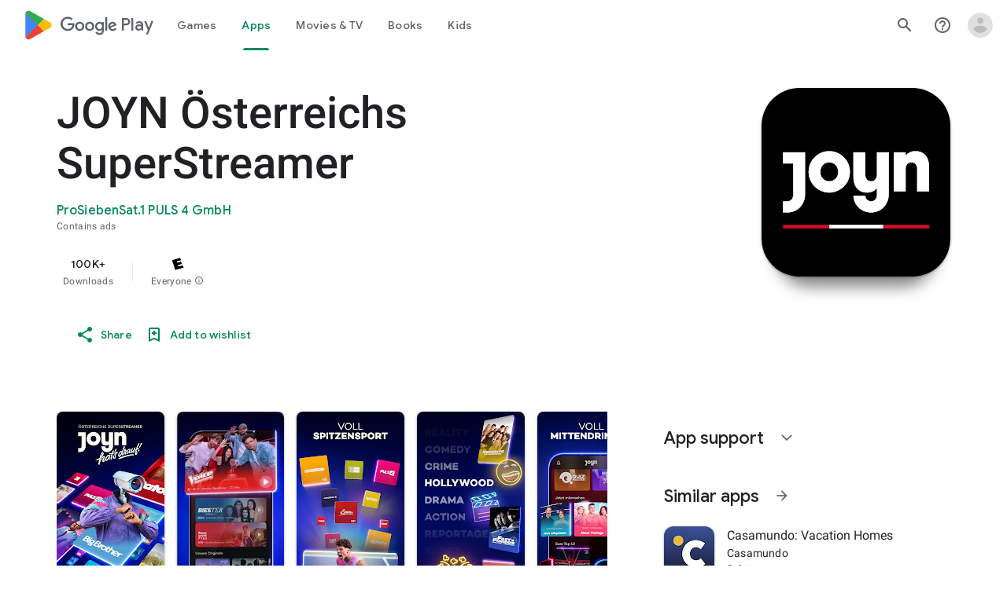

--- FILE ---
content_type: text/javascript; charset=UTF-8
request_url: https://www.gstatic.com/_/boq-play/_/js/k=boq-play.PlayStoreUi.en_US.waFTDvehd-Y.2021.O/ck=boq-play.PlayStoreUi.KjEBfbKrSb8.L.B1.O/am=G5Z7gD3vDwAASTDg98R_2BY/d=1/exm=A7fCU,ArluEf,BBI74,BVgquf,BfdUQc,EFQ78c,GkRiKb,IJGqxf,IZT63,IcVnM,JH2zc,JNoxi,JWUKXe,KUM7Z,LCkxpb,LEikZe,LvGhrf,MI6k7c,MdUzUe,MpJwZc,NkbkFd,NwH0H,O1Gjze,O6y8ed,OTA3Ae,PHUIyb,PrPYRd,QIhFr,RMhBfe,RQJprf,RqjULd,RyvaUb,SWD8cc,SdcwHb,SpsfSb,UUJqVe,Uas9Hd,Ulmmrd,V3dDOb,WO9ee,XVMNvd,Z5uLle,ZDZcre,ZwDk9d,_b,_tp,aTwUve,aW3pY,byfTOb,e5qFLc,fI4Vwc,fl2Zj,gychg,hKSk3e,hc6Ubd,indMcf,j9sf1,jX6UVc,kJXwXb,kjKdXe,lazG7b,lpwuxb,lsjVmc,lwddkf,m9oV,mI3LFb,mdR7q,n73qwf,nKuFpb,oEJvKc,p3hmRc,pCKBF,pYCIec,pjICDe,pw70Gc,qfGEyb,rpbmN,sJhETb,soHxf,t1sulf,tBvKNb,tKHFxf,vNKqzc,vrGZEc,w9hDv,wW2D8b,wg1P6b,ws9Tlc,xQtZb,xUdipf,ywOR5c,z5Gxfe,zBPctc,zbML3c,zr1jrb/excm=_b,_tp,appdetailsview/ed=1/wt=2/ujg=1/rs=AB1caFWAh1H1XoxDUsX9uuEUV3cXniPkWg/ee=EVNhjf:pw70Gc;EmZ2Bf:zr1jrb;Hs0fpd:jLUKge;JsbNhc:Xd8iUd;K5nYTd:ZDZcre;LBgRLc:SdcwHb;Me32dd:MEeYgc;NJ1rfe:qTnoBf;NPKaK:SdcwHb;NSEoX:lazG7b;Pjplud:EEDORb;QGR0gd:Mlhmy;Rdd4dc:WXw8B;SNUn3:ZwDk9d;ScI3Yc:e7Hzgb;Uvc8o:VDovNc;YIZmRd:A1yn5d;a56pNe:JEfCwb;cEt90b:ws9Tlc;d0xV3b:KoEHyd;dIoSBb:SpsfSb;dowIGb:ebZ3mb;eBAeSb:zbML3c;iFQyKf:QIhFr;ikbPFc:UfnShf;lOO0Vd:OTA3Ae;nAu0tf:z5Gxfe;oGtAuc:sOXFj;pXdRYb:MdUzUe;qQEoOc:KUM7Z;qafBPd:yDVVkb;qddgKe:xQtZb;sgjhQc:bQAegc;wR5FRb:O1Gjze;wZnI8b:Oh9t6d;xqZiqf:BBI74;yEQyxe:TLjaTd;yxTchf:KUM7Z;zxnPse:GkRiKb/dti=1/m=dfkSTe
body_size: 7110
content:
"use strict";this.default_PlayStoreUi=this.default_PlayStoreUi||{};(function(_){var window=this;
try{
_.Fh(_.Xpa);
_.u("sOXFj");
var tza=class extends _.Ps{H(a){return a()}};_.Ls(_.Wpa,tza);
_.v();
_.u("oGtAuc");
_.qya=new _.Dk(_.Xpa);
_.v();
var rya;rya=function(){var a=_.Je(1);a=_.Fe(a,_.Fda);if(!_.Ee(a))return a};_.yt=function(a,b){a&&_.bf.Kb().register(a,b)};_.sya=class extends _.Im{constructor(){super();this.soy=this.hm=null;if(this.Wo()){var a=_.Jja(this.Ij(),[_.El,_.Dl]);a=_.Tg([a[_.El],a[_.Dl]]).then(function(b){this.soy=b[0];this.hm=b[1]},null,this);this.wf(a)}this.Oa=rya()}wf(a){_.Hm(this,a)}Fq(a){return this.Oa.Fq(a)}getData(a){return this.Oa.getData(a)}IA(){}};
_.u("q0xTif");
var tya=function(a){const b=c=>{_.Rm(c)&&(_.Rm(c).Lc=null,_.lt(c,null));c.XyHi9&&(c.XyHi9=null)};b(a);a=a.querySelectorAll("[c-wiz]");for(let c=0;c<a.length;c++)b(a[c])};_.Es(_.Fm,_.Em);var uya,vya,wya,xya;uya=function(a){const b=a.hb();return(...c)=>a.Sa.H(()=>b(...c))};vya=function(a){const b=a.ka();return b?(...c)=>a.Sa.H(()=>b(...c)):b};wya=function(a,b,c){const d=a.hm.Gq().H.createElement("div");a.La.Vq(d,b,c);return d.childNodes.length==1?d.firstChild:d};xya=function(a,b){const c=a.hm.Gq().H.createElement("view-header");c.style.display="none";const d=vya(a);b=a.na()?b:{Ca:a.qa.getParams()};a.O()?a.La.Vq(c,d,b):(a=a.soy.qa(d,b),c.appendChild(a));return c};
_.zt=class extends _.sya{static Na(){return{context:{o7:"FVxLkf"},service:{Ub:_.wt,component:_.qt,bga:_.qya}}}constructor(a){super();var b=a.context.o7;this.qa=b.Br;this.Ma=this.Wa=this.wa=null;this.La=a.service.Ub;this.Sa=a.service.bga;a=this.qa.ka.then(c=>{this.wa=c;this.Wa=this.qa.id.Ba(c,this.qa.getParams()).variant});b=b.BY.then(c=>{this.Ma=c});this.Fa=this.Fa.bind(this);this.wf(_.Tg([a,b]))}H(){return""}O(){return!1}Xj(){return this.qa}Uz(){var a=_.fb(this.Ma,this.Fa);a={Ca:this.qa.getParams(),
SX:this.qa.Ba,Aa:{W2:!1,Ca:this.qa.getParams(),ab:this.qa.id.qa,gM:this.qa.eH,Ya:this.H(),jsdata:_.gb(this.wa)},Hb:a,Jna:this.Wa};Object.assign(a,this.wa||{});Object.assign(a,this.qa.H);Object.assign(a.Aa,this.qa.H);return a}Fa(a,b){return Array.isArray(a)?a.length!=1||(b=this.qa.id.O()[b],b&&b.wd)?_.dg(a,c=>c.Uz()):a[0].Uz():a.Uz()}ka(){return null}na(){return!1}render(){var a=this.Uz(),b=uya(this);b=this.O()?wya(this,b,a):this.soy.Qc(b,a);this.ka()&&(a=xya(this,a),b.appendChild(a));(a=this.qa.id.ka())&&
a.length>0&&a.forEach(()=>{});this.qa.rendered(b);return b}Ba(){return this.soy.O(uya(this),this.Uz())}IA(a){var b=this.Uz();const c=uya(this);tya(a);this.La.yi(a,c,b);this.Xj().rendered(a);this.ka()&&(b=xya(this,b),b=(new _.rn(b)).tc(),_.ih(_.gh(a).body,"nHjqDd",b))}};_.yt(_.xt,_.zt);
_.v();
_.RFa=_.A("yNB6me",[_.xt]);
_.CGa=_.A("dfkSTe",[_.xt]);
_.EGa=_.A("qqarmf",[_.xt]);
_.GGa=_.A("FuzVxc",[_.xt]);
_.JGa=_.A("I8lFqf",[_.xt]);
var WLc,XLc,YLc,ZLc,$Lc,aMc,bMc,cMc,dMc,eMc,fMc,gMc,hMc,iMc,y1,jMc,kMc,lMc,mMc,nMc,oMc,pMc,qMc,rMc,sMc,tMc,vMc,wMc,xMc,yMc,zMc,AMc,BMc,CMc,DMc,EMc;WLc=function(a,b){return _.gj(a,b)};XLc=function(a){return _.I(a,2)};YLc=class extends _.x{constructor(a){super(a)}jc(){return _.J(this,2)}qc(a){return _.Mj(this,2,a)}};ZLc=function(a){return _.H(a,YLc,4)};$Lc=class extends _.x{constructor(a){super(a)}H(){return _.I(this,1)}O(){return _.I(this,2)}ka(){return _.H(this,_.mv,3)}};aMc=class extends _.x{constructor(a){super(a)}};
bMc=class extends _.x{constructor(a){super(a)}jc(){return _.J(this,1)}qc(a){return _.Mj(this,1,a)}};cMc=[2,6,7];dMc=[4,5];eMc=class extends _.x{constructor(a){super(a)}};fMc=function(a){return _.bj(a,eMc,1,_.Vi())};gMc=class extends _.x{constructor(a){super(a)}};hMc=class extends _.x{constructor(a){super(a)}};iMc=[2,3];y1=function(a){return _.L(a,$Lc,3,iMc)};jMc=function(a){a.ma("data-mt","8F6486BF-D2A5-410E-91C9-E13489332881")};
lMc=function(a){a.open("li","zX8WCb");a.ha(kMc||(kMc=["role","separator"]));a.ma("class"," VfPpkd-StrnGf-rymPhb-clz4Ic");a.W();a.Da()};mMc=function(a,b){const c=_.hN(d=>{jMc(d);_.kN()&&_.iN(d,_.fN())});_.rN(a,b,!1,!1,void 0,"VfPpkd-rymPhb-Abojl jDawJf",c)};nMc=function(a,b,c){c="VfPpkd-rymPhb-Abojl"+(c?" "+c:"");const d=_.hN(e=>{jMc(e);_.kN()&&_.iN(e,_.fN())});_.sN(a,b,void 0,c,d)};_.uMc=class extends _.x{constructor(a){super(a)}};
DMc=function(a){a.open("div","XmLLac");a.ha(zMc||(zMc=["class","pib0Be"]));a.W();a.va("a","pMmnn");a.ha(AMc||(AMc="href https://policies.google.com/privacy target _blank class Afmgcd".split(" ")));a.W();a.text(_.Fk("Privacy Policy"));a.close();a.va("span","oJDiv");a.ha(BMc||(BMc=["class","j55CI"]));a.W();a.text(" \u2022 ");a.close();a.va("a","JkHYte");a.ha(CMc||(CMc="href https://myaccount.google.com/termsofservice target _blank class Afmgcd".split(" ")));a.W();a.text(_.Fk("Terms of Service"));a.close();
a.Da()};
EMc=function(a,b,c,d,e,f){const g=a.RD,h=a.iu,k=_.Jt(f??e);_.dV(b,{Ca:c,Aa:d,jscontroller:"IJGqxf",jsaction:"FzgWvd:fmKhsb;iFFCZc:nixEK;",body:_.Z(m=>{m.open("div","Kg4Xbd");m.W();var n=_.CU(g?.H())??_.CU(y1(k)?.ka())??"";const q=_.KM(n,_.vM(_.zM(_.yM(_.xM(_.wM(new _.AM,!0),!0),!0),!0),32)),t=_.KM(n,_.vM(_.zM(_.yM(_.xM(_.wM(new _.AM,!0),!0),!0),!0),64)),w=_.hN(B=>{B.ma("srcset",q+" 1x, "+t+" 2x")}),y=g==null;n=_.hN(B=>{B.ma("jslog","219258; 1:3160; track:click")});const z=_.Z(B=>{const F=_.Z(ba=>
{q?(ba.U("fH8Dkf"),_.tN(ba,q,"VfPpkd-kBDsod WrEZCd",w)):(ba.U("JfQXie"),_.FN(ba,"account_circle","AX0y7c"));ba.V()});var K="";if(y1(k)){var Q="Google Account: "+(y?y1(k)?.H():_.Jt(g).getName()??"")+" ("+(y?y1(k)?.O():h??"")+")";K+=Q}else K+="Open account menu";Q=_.hN(ba=>{_.Itb(ba);_.iN(ba,_.fN(""))});B.U("v3zBHc");_.EN(a,B,K,F,q?"PeWVCc":"",void 0,void 0,void 0,Q,void 0,void 0,void 0,void 0,void 0,void 0,void 0,void 0,void 0,!0);B.V()}),E=_.Z(B=>{const F=_.Z(K=>{if(y1(k)){K.open("div","anSVp");K.ha(vMc||
(vMc=["class","YQy4vd"]));K.W();K.va("img","JuPYVb");K.ha(wMc||(wMc=["class","jCQ2Zb"]));K.ma("src",_.zq(q));_.iN(K,_.fN(w));K.ma("alt","Profile");K.W();K.close();K.va("div","r9Haqd");K.W();K.va("div","luoiVb");K.ha(xMc||(xMc=["class","ItxEje"]));K.W();K.print(y?y1(k)?.H():_.Jt(g).getName()??"");K.close();K.va("div","Fo0hbe");K.ha(yMc||(yMc=["class","JauZY"]));K.W();K.print(y?y1(k)?.O():h??"");K.close();K.close();K.close();var Q=_.hN(U=>{var ha=U.ma;var qa=ZLc(y1(k));qa=_.H(qa,_.mv,1);ha.call(U,"data-href",
""+_.CU(qa));U.ma("data-target","_blank")});K.U("BxaO9");_.vN(K,XLc(ZLc(y1(k))),void 0,void 0,"BYi1pe",void 0,Q);K.V()}else if(_.L(k,hMc,2,iMc)){Q=_.Z(U=>{const ha=_.Z(qa=>{qa.U("lND1fc");var za=za===void 0?"":za;qa.open("svg","SRyYyc");qa.ha(oMc||(oMc="xmlns;http://www.w3.org/2000/svg;height;24px;viewBox;0 0 24 24;width;24px".split(";")));qa.ma("class",za);qa.W();qa.va("path","aZXvD");qa.ha(pMc||(pMc=["d","M22.56 12.25c0-.78-.07-1.53-.2-2.25H12v4.26h5.92c-.26 1.37-1.04 2.53-2.21 3.31v2.77h3.57c2.08-1.92 3.28-4.74 3.28-8.09z",
"fill","#4285F4"]));qa.W();qa.close();qa.va("path","fQ4GJb");qa.ha(qMc||(qMc=["d","M12 23c2.97 0 5.46-.98 7.28-2.66l-3.57-2.77c-.98.66-2.23 1.06-3.71 1.06-2.86 0-5.29-1.93-6.16-4.53H2.18v2.84C3.99 20.53 7.7 23 12 23z","fill","#34A853"]));qa.W();qa.close();qa.va("path","hsDDD");qa.ha(rMc||(rMc=["d","M5.84 14.09c-.22-.66-.35-1.36-.35-2.09s.13-1.43.35-2.09V7.07H2.18C1.43 8.55 1 10.22 1 12s.43 3.45 1.18 4.93l2.85-2.22.81-.62z","fill","#FBBC05"]));qa.W();qa.close();qa.va("path","oRRIIb");qa.ha(sMc||(sMc=
["d","M12 5.38c1.62 0 3.06.56 4.21 1.64l3.15-3.15C17.45 2.09 14.97 1 12 1 7.7 1 3.99 3.47 2.18 7.07l3.66 2.84c.87-2.6 3.3-4.53 6.16-4.53z","fill","#EA4335"]));qa.W();qa.close();qa.va("path","OyygD");qa.ha(tMc||(tMc=["d","M1 1h22v22H1z","fill","none"]));qa.W();qa.close();qa.Da();qa.V()});U.U("NY8Lqf");nMc(U,ha);U.V()});var ba=_.hN(U=>{var ha=U.ma;var qa=_.L(k,hMc,2,iMc);qa=_.H(qa,_.mv,1);ha.call(U,"data-href",""+_.CU(qa));U.ma("data-add-continue-url-param","true")});K.U("I5j07c");_.vN(K,"Sign in with Google",
Q,void 0,void 0,void 0,ba);K.V()}Q=fMc(_.H(k,gMc,1));ba=Q.length;for(let U=0;U<ba;U++){var fa=Q[U];K.Ec("ZKG7xe-"+U);lMc(K);K.Ic();fa=_.bj(fa,bMc,1,_.Vi());const ha=fa.length;for(let qa=0;qa<ha;qa++){const za=fa[qa],Na=_.Z(qb=>{if(_.xj(za,6,cMc)){qb.U("mgNgod");var wb=_.xj(za,6,cMc);mMc(qb,wb);qb.V()}else _.lN(_.BU(_.L(za,_.yv,7,cMc)))&&(qb.U("JST16c"),wb=_.BU(_.L(za,_.yv,7,cMc)),nMc(qb,wb,"JyVPdd"),qb.V())}),Ia=_.hN(qb=>{qb.ma("data-href",""+_.CU(_.H(za,_.mv,3)));_.jj(za,11)&&qb.ma("data-navigation",
"server");_.jj(za,9)&&qb.ma("data-add-continue-url-param","true");if(_.H(za,aMc,10)){var wb=_.H(za,aMc,10);if(_.mj(wb,1)){wb=qb.ma;var Ob=_.H(za,aMc,10);Ob=_.mj(Ob,1);wb.call(qb,"jslog","178829; 1:"+Ob+"; track:click;")}}});K.Ec("lpA9lb-"+U+"-"+qa);_.vN(K,_.I(za,1),Na,_.jj(za,8)?_.BN(_.Ph(WLc(za,_.Si(za,dMc,5)))):"",void 0,"ffeky",Ia);K.Ic()}}K.U("QifnKb");lMc(K);K.V();K.U("yrdMLb");DMc(K);K.V()});B.U("nV3rn");_.Btb(a,B,F,"Account menu","ydGPV","Ll1HQd",!0,void 0,!0,void 0,!0);B.V()});m.U("PSDvFc");
_.Etb(a,m,z,E,void 0,void 0,!0,n);m.V();m.close()})})};_.FMc=function(a,b,c){EMc(c??{},a,b.Ca,b.Aa,b.y9,b.z9)};_.FMc.Ha=_.N;_.GMc=()=>({variant:null,Xa:[],Za:{}});var z1=class extends _.x{constructor(a){super(a)}};z1.prototype.ua="NUAMvf";new _.D(z1);new _.D(_.EX);_.Eo.EkPGVc=_.Do;var HMc=new _.Jf("Qu3lde",_.EX,z1,[_.Sk,!0,_.Tk,"/PlayStoreDataService.GetProfileMenuInfo"]);var IMc,JMc;IMc=function(a,b,c){a=c||{};b=a.Qa||"rpc";c=new z1;var d={fatal:!1,ve:["ptiYyf"],Gb:[{key:_.at,value:new _.DE},{key:_.bt,value:new _.DE}]};let e;for(e in a)d[e]=a[e];return{wb:HMc,Qa:b,Fb:c,metadata:d}};JMc=function(a,b,c){a=c||{};b=a.Qa||"rpc";c=new z1;_.Ej(c,2,!0);var d={fatal:!1,ve:["h23ySe"],Gb:[{key:_.at,value:new _.DE},{key:_.bt,value:new _.DE}]};let e;for(e in a)d[e]=a[e];return{wb:HMc,Qa:b,Fb:c,metadata:d}};
_.KMc=_.MB({ab:!1,name:"vWsi9c",Ya:_.RFa,params:{ctor:_.uMc},nb:[],data:{y9:IMc,Gpa:_.CE(IMc),z9:JMc,Hpa:_.CE(JMc)},mb:_.GMc,kb:{},children:{}});
_.wQc=class extends _.x{constructor(a){super(a)}H(){return _.rj(this,1,1)}O(){return _.nj(this,2)}};_.xQc=()=>({variant:null,Xa:[],Za:{}});_.yQc=_.MB({ab:!0,name:"JfmpUc",Ya:_.EGa,params:{ctor:_.wQc},nb:[],data:{No:function(){}},mb:_.xQc,kb:{},children:{}});
var AQc,BQc,CQc,DQc,EQc,FQc,GQc,HQc,IQc,JQc,KQc,LQc,MQc,NQc,OQc,PQc,QQc,RQc,SQc,TQc;_.zQc=class extends _.x{constructor(a){super(a)}};
NQc=function(a,b,c,d,e,f){b.open("div","ifJdEe");b.ma("class",e?"fWLDob":"FfLSic");b.W();f?(b.open("div","oYlzzd"),b.ha(JQc||(JQc=["class","VnJy5c"])),b.W(),b.U("ZnOmob"),_.GU(a,b,32,32,void 0,f,"OWBiB",!0),b.V(),b.close(),b.open("div","lSvrVd"),b.ha(KQc||(KQc=["class","qfH6Df"])),b.W(),b.print(c),b.print(d)):(b.open("div","Nuomkb"),b.ha(LQc||(LQc=["class","VnJy5c"])),b.W(),b.U("nC7Kb"),_.rN(b,e?"history":"search",void 0,void 0,void 0,"dbAtlf"),b.V(),b.close(),b.open("div","aApfD"),b.ha(MQc||(MQc=
["class","qfH6Df"])),b.W(),b.print(c));b.close();b.Da()};
RQc=function(a,b,c,d,e,f,g,h,k,m,n,q){b.open("li","iq92vb");b.ha(HQc||(HQc="class,YVhSle,role,option,jsaction,click:yaxEMb; mouseover:KC7Teb; mouseleave:n7h1o;,jsname,ldDtVd".split(",")));b.ma("id",h+"-"+g);b.ma("data-display-text",c+d+e);b.ma("data-index",""+g);b.ma("aria-selected",""+f);b.W();f=_.Z(t=>{const w=_.Z(z=>{z.U("FriyHb");z.open("div","zilhs");z.ha(OQc||(OQc=["class","WuMlDe"]));z.W();z.print(c);z.va("b","PwmUBd");z.ha(PQc||(PQc=["class","XPmdRc"]));z.W();z.print(d);z.close();z.print(e);
z.Da();z.V()}),y=_.Z(z=>{z.U("YC9t9b");z.open("div","hZIixf");z.ha(QQc||(QQc=["class","oWSyie"]));z.W();n!=null&&(z.print(n),z.U("yddLM"),_.rN(z,"star_rate",void 0,void 0,void 0,"sRzXp"),z.V());z.Da();z.V()});t.U("qo89v");NQc(a,t,w,y,k,m);t.V()});q?(g=_.hN(t=>{t.ma("tabindex","-1")}),b.U("LBcuad"),_.r0(b,{navigation:q,Ea:"QTWoUe",content:f,attributes:g},a),b.V()):b.print(f);b.open("div","E7TWR");b.ha(IQc||(IQc="class,NGOzcb,jsaction,click:gb9M9; mousedown:iZIFgc; touchstart:iZIFgc;,jsname,Ir3x4c".split(",")));
b.ma("data-display-text",c+d+e);b.W();b.U("iEgyNd");_.rN(b,"north_west",void 0,void 0,void 0,"UzumSc");b.V();b.close();b.Da()};
SQc=function(a,b){const c=this.Xc;var d=this.H;const e=this.na,f=this.O,g=this.ka;var h=this.qa,k=b.Xs;const m=b.nf;b=_.pM();a.open("div","Kyi96e");a.ha(AQc||(AQc="jsaction click:mLt3mc;rcuQ6b:YOF2ad;qako4e:YOF2ad;kT0ch:s8Aiuc role combobox aria-haspopup listbox".split(" ")));a.ma("class","hQnXo"+(d?" sMVRZe":""));a.ma("jscontroller","q0NEmc");a.ma("aria-expanded",""+d);d&&a.ma("aria-controls",b);d&&a.ma("aria-owns",b);a.W();a.U("sUrs2b");a.open("div","dIu99");a.W();a.va("label","sndXrf");a.ha(BQc||
(BQc=["class","ePyrDc"]));a.W();a.va("div","B6vHxd");a.ha(CQc||(CQc=["class","j1R2Me"]));a.W();a.U("D2efMc");_.rN(a,"search",void 0,void 0,void 0,"Ic6Vy");a.V();a.close();a.va("div","vrScbe");a.ha(DQc||(DQc="class UJwHBc jsname t9v86 jsaction click:m8lR2c;".split(" ")));a.W();a.U("y7lmnb");_.rN(a,"west",void 0,void 0,void 0,"opB26b");a.V();a.close();let n="";switch(k){case 1:n+="Search for apps & games";break;case 9:k="";k=m?.H()?k+"Search Movies & TV":k+"Search Movies";n+=k;break;case 5:n+="Search Books";
break;default:n+="Search for apps & games"}k=n;a.va("input","Hh4asb");a.ha(EQc||(EQc="class{HWAcU{jsname{oA4zhb{jsaction{input:atZ8Pd; click:mLt3mc,quipkb; keydown:duASZc{autocomplete{off{aria-autocomplete{list{type{text".split("{")));a.ma("aria-label","Search Google Play");g>=0&&a.ma("aria-activedescendant",b+"-"+g);a.ma("placeholder",k);a.W();a.close();h!=null&&h.length>0&&(a.open("div","ZN6Dbd"),a.ha(FQc||(FQc="class XLWCmc jsname YQKB2b jsaction click:jiNRsc;".split(" "))),a.W(),a.U("X2CH6c"),
_.rN(a,"clear",void 0,void 0,void 0,"VFjhDf"),a.V(),a.close());a.close();a.Da();a.V();if(d){a.U("Ag8Jv");a.open("ul","VtAogf");a.ha(GQc||(GQc=["class","H3UN0","role","listbox"]));a.ma("id",b);a.W();d=e.length;for(h=0;h<d;h++)k=e[h],a.U("c9Ybp"),RQc(c,a,k.prefix,k.match,k.suffix,h===g,h,b,!0),a.V();d=f.length;for(h=0;h<d;h++)k=f[h],a.U("iztnZb"),RQc(c,a,k.prefix,k.match,k.suffix,h+e.length===g,h+e.length,b,!1,_.H(k.Ey,_.ov,2),_.Qi(k.Ey,10,void 0,void 0,_.tc),k.Ey.Yb()),a.V();a.Da();a.V()}a.Da()};
TQc=function(a,b,c,d,e){_.dV(b,{Ea:"QvOuef",Ca:c,Aa:d,body:_.Z(f=>{f.U("oxorXb");var g={Xs:_.rj(c,1,1),nf:e};f.oc(_.pPc,"Kyi96e","div",g,a,SQc);f.V()})})};_.UQc=function(a,b,c){TQc(c,a,b.Ca,b.Aa,b.nf)};_.UQc.Ha=_.N;_.VQc=()=>({variant:null,Xa:[],Za:{}});var WQc;WQc=function(a,b,c){a=c||{};b=a.Qa||"rpc";c=new _.eG;var d={fatal:!1,Gb:[{key:_.at,value:new _.DE},{key:_.bt,value:new _.DE}]};let e;for(e in a)d[e]=a[e];return{wb:_.fG,Qa:b,Fb:c,metadata:d}};_.XQc=_.MB({ab:!1,name:"OhtnEd",Ya:_.GGa,params:{ctor:_.zQc},nb:[],data:{nf:WQc,zM:_.CE(WQc)},mb:_.VQc,kb:{},children:{}});
var ZQc;_.YQc=class extends _.x{constructor(a){super(a)}};ZQc=function(a,b,c,d,e){_.dV(b,{Ca:c,Aa:d,body:_.Z(f=>{f.U("kJSOLb");_.oOc(a,f,e.H(),_.rj(c,1,1));f.V()})})};_.$Qc=function(a,b,c){ZQc(c,a,b.Ca,b.Aa,b.No)};_.$Qc.Ha=_.N;_.aRc=()=>({variant:null,Xa:[],Za:{}});_.bRc=_.MB({ab:!0,name:"qJGTve",Ya:_.JGa,params:{ctor:_.YQc},nb:[],data:{No:function(){}},mb:_.aRc,kb:{},children:{}});
_.u("dfkSTe");
_.E1.prototype.H=_.r(479,function(){return _.nj(this,3)});var cRc=function(a,b){_.Oj(a,1,b)},dRc=function(a,b){_.Ej(a,2,b)},eRc=function(a,b){_.Oj(a,1,b)},fRc=class extends _.x{constructor(a){super(a)}getId(){return _.rj(this,1,1)}H(){return _.mj(this,1)}Yb(){return _.H(this,_.vv,2)}Ga(){return _.J(this,3)}Ja(){return _.I(this,3)}};fRc.prototype.ua="c7uwzc";var gRc=class extends _.x{constructor(a){super(a)}H(){return _.bj(this,fRc,1,_.Vi())}};gRc.prototype.ua="tjNwSb";
var hRc,iRc,jRc,kRc,lRc=function(a,b,c,d,e,f,g){b.open("div","jMdBnf");_.iN(b,_.fN(d));b.W();d=_.Z(k=>{k.U("MmT8u");_.rN(k,e,void 0,void 0,void 0,"r9optf");k.V()});const h=_.hN(k=>{g&&_.iN(k,_.fN(""))});b.U("z7kyrc");_.EN(a,b,c,d,void 0,void 0,f,void 0,h,void 0,void 0,void 0,void 0,void 0,void 0,void 0,void 0,void 0,!0);b.V();b.Da()},mRc=function(a,b){const c=b.wm,d=_.hN(e=>{e.ma("jscontroller","IcVnM");e.ma("jsaction","rcuQ6b:ewIngf;JIbuQc:L1KARc")});lRc(b,a,"Help Center",d,"help_outline",c!=="he"&&
c!=="iw","helpButton")},nRc=function(a,b){const c=_.hN(d=>{d.ma("jsaction","JIbuQc:bWGA9c;")});lRc(b,a,"Search",c,"search",void 0,"searchButton")},oRc=function(a,b){const c=this.Xc;var d=this.H,e=b.Ca;const f=b.Hb;b=b.disable;a.open("header","saioed");a.ha(iRc||(iRc=["jsaction","rcuQ6b:npT2md;KwkHzf:IPLOJd;tGMTLb:T1PkR;","role","banner"]));a.ma("class","S3WLMd "+(d?" QKrU5e":""));a.ma("jscontroller","ArluEf");a.W();a.va("nav","iT61ie");a.ha(jRc||(jRc=["class","oPjgQb"]));a.ma("aria-label","Page Header");
a.W();a.U("ZS1W6b");d=_.rj(e,4);var g=_.rj(e,6),h=_.CU(_.H(e,_.mv,7));const k=c.de,m=(0,_.dq)("/store/games");a.open("a","NX4XQb");a.ma("href",b&&k.H()!==1?"#":_.yq(h??m));a.ma("aria-label","Google Play logo");a.ma("class","f0UV3d"+(d===2?" SwliHe":""));a.W();a.U("ZMSRTb");_.nq("Ta",g)(a,null,c);a.V();a.Da();a.V();a.U("tFT7I");b=_.rj(e,2);d=_.rj(e,4);switch(b){case 1:d!==1&&(a.U("yCPj9"),_.$Qc(a,f.oN,c),a.V());break;case 2:a.U("pVWWoe"),_.UQc(a,f.cV,c),a.V()}a.V();a.U("VRSFXb");b=_.rj(e,2);a.open("div",
"xnSAue");a.ha(kRc||(kRc=["class","oc9n0c"]));a.W();b!==0&&(b!==2&&b!==3&&(a.U("htcYpe"),nRc(a,c),a.V()),a.U("RvEUXb"),mRc(a,c),a.V());a.U("HzPIS");_.FMc(a,f.LO,c);a.V();a.Da();a.V();a.close();a.U("QJiTm");e={On:_.rj(e,4),Un:f.Un};_.nq("Ra")(a,e,c);a.V();a.Da()},pRc=function(a,b,c,d,e){const f=_.hN(g=>{g.ma("id","kO001e")});_.dV(b,{Ca:c,Aa:d,attributes:f,body:_.Z(g=>{g.U("T2hYfb");var h={On:_.rj(c,4),Un:e.Un};_.nq("Sa")(g,h,a);g.V();g.U("GF4ZMd");h={Ca:c,Hb:e,disable:_.Rj(c,8)};g.oc(_.NPc,"saioed",
"header",h,a,oRc);g.V();g.U("CUNjjc");g.open("div","MC0Chf");g.ha(hRc||(hRc=["jsaction","o3VKB:eQqUMb"]));g.ma("jscontroller","BfdUQc");g.W();g.Da();g.V()})})},qRc=function(a,b,c){pRc(c,a,b.Ca,b.Aa,b.Hb)};qRc.Ha=_.N;var rRc=function(a,b,c){const d=c.E3;b.Ca.H()||d?.H()==null||(a.U("zzI2Pe"),_.B1(c,a,d.H()),a.V())};rRc.Ha=_.N;var sRc={LO:{},Un:{No:a=>a&&a.No||void 0},cV:{},oN:{No:a=>a&&a.No||void 0}};var tRc=class extends _.x{constructor(a){super(a)}};tRc.prototype.ua="OG6gu";new _.D(tRc);new _.D(gRc);_.Eo.tjNwSb=_.Do;_.X(gRc,fRc,function(a){return a.H()});var uRc=new _.Jf("T6C6Se",gRc,tRc,[_.Sk,!0,_.Tk,"/PlayStoreDataService.GetCorpusMenuDetail"]);var vRc=_.MB({ab:!0,name:"BHlSfb",Ya:_.CGa,params:{ctor:_.E1},nb:[],data:{No:function(a,b,c){a=c||{};b=a.Qa||"rpc";c=new tRc;var d={fatal:!0,Gb:[{key:_.at,value:new _.DE},{key:_.bt,value:new _.DE}]};let e;for(e in a)d[e]=a[e];return{wb:uRc,Qa:b,Fb:c,metadata:d}}},mb:()=>({variant:null,Xa:[],Za:{LO:_.GMc,Un:_.xQc,cV:_.VQc,oN:_.aRc}}),kb:sRc,children:{LO:{id:_.KMc,name:"T8odlb",qb:function(){return{Ca:new _.uMc,id:_.KMc,name:"T8odlb"}}},Un:(()=>{const a=sRc.Un;return{id:_.yQc,name:"Exs87c",Pa:a,qb:function(b,
c,d){c=new _.wQc;_.Rj(b,5)&&dRc(c,_.nj(b,5));_.Qv(b,1)&&cRc(c,_.rj(b,1,1));return{Ca:c,id:_.yQc,name:"Exs87c",Pa:a,Cb:function(){return d.then(function(e){let f={};for(let g in a)f[g]=a[g](e);return f})}}}}})(),cV:{id:_.XQc,name:"X6qTxd",qb:function(a){var b=new _.zQc;_.Qv(a,1)&&(a=_.rj(a,1,1),_.Oj(b,1,a));return{Ca:b,id:_.XQc,name:"X6qTxd"}}},oN:(()=>{const a=sRc.oN;return{id:_.bRc,name:"cCuJ4",Pa:a,qb:function(b,c,d){c=new _.YQc;_.Qv(b,1)&&eRc(c,_.rj(b,1,1));return{Ca:c,id:_.bRc,name:"cCuJ4",Pa:a,
Cb:function(){return d.then(function(e){let f={};for(let g in a)f[g]=a[g](e);return f})}}}}})()}});_.yt(_.CGa,class extends _.zt{constructor(a){super(a.Ta)}H(){return"dfkSTe"}O(){return!0}hb(){return qRc}ka(){return rRc}});_.gt.dfkSTe=vRc;
_.v();
}catch(e){_._DumpException(e)}
}).call(this,this.default_PlayStoreUi);
// Google Inc.


--- FILE ---
content_type: text/javascript; charset=UTF-8
request_url: https://www.gstatic.com/_/boq-play/_/js/k=boq-play.PlayStoreUi.en_US.waFTDvehd-Y.2021.O/ck=boq-play.PlayStoreUi.KjEBfbKrSb8.L.B1.O/am=G5Z7gD3vDwAASTDg98R_2BY/d=1/exm=A7fCU,ArluEf,BBI74,BVgquf,BfdUQc,EFQ78c,GkRiKb,IJGqxf,IZT63,IcVnM,JH2zc,JNoxi,JWUKXe,KUM7Z,LCkxpb,LEikZe,MI6k7c,MdUzUe,MpJwZc,NkbkFd,NwH0H,O1Gjze,O6y8ed,OTA3Ae,PHUIyb,PrPYRd,QIhFr,RMhBfe,RQJprf,RyvaUb,SWD8cc,SdcwHb,SpsfSb,UUJqVe,Uas9Hd,Ulmmrd,V3dDOb,WO9ee,XVMNvd,Z5uLle,ZDZcre,ZwDk9d,_b,_tp,aTwUve,aW3pY,byfTOb,e5qFLc,fI4Vwc,fl2Zj,gychg,hKSk3e,hc6Ubd,indMcf,j9sf1,jX6UVc,kJXwXb,kjKdXe,lazG7b,lpwuxb,lsjVmc,lwddkf,m9oV,mI3LFb,mdR7q,n73qwf,nKuFpb,oEJvKc,pCKBF,pYCIec,pjICDe,pw70Gc,qfGEyb,rpbmN,sJhETb,soHxf,t1sulf,tBvKNb,tKHFxf,vNKqzc,vrGZEc,w9hDv,wW2D8b,wg1P6b,ws9Tlc,xQtZb,xUdipf,ywOR5c,z5Gxfe,zBPctc,zbML3c,zr1jrb/excm=_b,_tp,appdetailsview/ed=1/wt=2/ujg=1/rs=AB1caFWAh1H1XoxDUsX9uuEUV3cXniPkWg/ee=EVNhjf:pw70Gc;EmZ2Bf:zr1jrb;Hs0fpd:jLUKge;JsbNhc:Xd8iUd;K5nYTd:ZDZcre;LBgRLc:SdcwHb;Me32dd:MEeYgc;NJ1rfe:qTnoBf;NPKaK:SdcwHb;NSEoX:lazG7b;Pjplud:EEDORb;QGR0gd:Mlhmy;Rdd4dc:WXw8B;SNUn3:ZwDk9d;ScI3Yc:e7Hzgb;Uvc8o:VDovNc;YIZmRd:A1yn5d;a56pNe:JEfCwb;cEt90b:ws9Tlc;d0xV3b:KoEHyd;dIoSBb:SpsfSb;dowIGb:ebZ3mb;eBAeSb:zbML3c;iFQyKf:QIhFr;ikbPFc:UfnShf;lOO0Vd:OTA3Ae;nAu0tf:z5Gxfe;oGtAuc:sOXFj;pXdRYb:MdUzUe;qQEoOc:KUM7Z;qafBPd:yDVVkb;qddgKe:xQtZb;sgjhQc:bQAegc;wR5FRb:O1Gjze;wZnI8b:Oh9t6d;xqZiqf:BBI74;yEQyxe:TLjaTd;yxTchf:KUM7Z;zxnPse:GkRiKb/dti=1/m=p3hmRc,LvGhrf,RqjULd
body_size: 6624
content:
"use strict";this.default_PlayStoreUi=this.default_PlayStoreUi||{};(function(_){var window=this;
try{
var wL,Plb,Olb,Qlb,xL,Nlb;wL=function(a){let b=Nlb(a);if(!b.Re()&&_.aa!==_.aa.top)try{b=Nlb(a,_.aa.top)}catch(c){if(!(c instanceof DOMException&&c.name==="SecurityError")){if(c instanceof Error)throw c;throw Error("cb`"+c);}}return b};Plb=function(a,b){a=wL(a).Wb(!1);return{enabled:a,gB:a?_.um(wL(b()),_.Ana).Kf():Olb()}};
_.Rlb=function(){xL??(xL=Object.freeze({get enabled(){return xL.ym===-1||wL("iCzhFc").Wb(!1)?!1:xL.uW.enabled||xL.YV.enabled||xL.Yda.enabled},environment:_.tm(wL("HiPsbb"),Qlb,0),mP:_.nm(wL("MUE6Ne"))??void 0,Rs:_.nm(wL("cfb2h"))??void 0,ym:_.sm(wL("yFnxrf"),-1),MY:_.wm(wL("fPDxwd")).map(a=>_.sm(a,0)).filter(a=>a>0),kua:wL("vJQk6").Wb(!1),uW:Plb("xwAfE",()=>"UUFaWc"),YV:Plb("xnI9P",()=>"u4g7r"),Yda:Plb("AfY8Hf",()=>"hsFLT")}));return xL};Olb=_.me(_.Ana);Qlb={cja:0,mla:1,hma:2,Xha:3,Vja:4};Nlb=_.tg;
_.u("p3hmRc");
var Omb=function(a,b){var c=_.ym(),d=[];c=_.Mmb(_.Jmb(_.Kmb(new _.zL(a,c),_.omb(new _.pmb,b.MY)),b.Rs??""));d&&d.length>0&&_.Lmb(c,d.map(f=>f.O()));let e;switch(a){case 1957:e=3;break;case 2082:e=2;break;case 1884:e=1;break;case 2649:e=0}return new Nmb(c.Mb(),b.mP??"",e,b.environment)},Nmb,Qmb;_.Ih.prototype.Db=_.r(26,function(){return _.Ik(this.na,"k")});_.Va.prototype.b_=_.r(1,function(){return this.ob});
_.Pmb=function(a,b,c){const d=b.H();a.H!==void 0&&d.H(a.H);d.O(a.environment);a.O&&d.ka(a.O);const e=_.$a()?.b_()?.Db();e&&d.qa(e);b.O(c);a.transport.Gj(b);a.transport.flush()};Nmb=class{constructor(a,b,c,d=0){this.transport=a;this.H=b;this.O=c;this.environment=d}};Qmb=class{Gj(){}flush(){}};_.Rmb=class extends _.Ps{constructor(){super();this.config=_.Rlb();this.H=this.config.enabled?Omb(this.config.ym,this.config):new Nmb(new Qmb)}};_.Ls(_.En,_.Rmb);
_.v();
_.AL=function(a,b,c){_.od(a);a=a.Me;let d=a[_.Sb]|0;const e=_.vd(a,c),f=void 0===_.Lia;b=_.Wc(e,b,!f,d);if(!f||b)return b=_.ld(b),e!==b&&(d=_.qd(a,d,c,b),_.pd(a,d)),b};_.Smb=class extends _.x{constructor(a){super(a)}getUrl(){return _.J(this,3)}H(a){_.Mj(this,5,a)}ka(a){_.Oj(this,8,a)}qa(a){_.Mj(this,10,a)}O(a){_.Oj(this,11,a)}};_.Tmb=class extends _.x{constructor(a){super(a)}H(){return _.AL(this,_.Smb,5)}O(a){_.C(this,_.Ana,18,a)}};
_.u("LvGhrf");
var Wmb=function(a){if(_.aa&&_.aa.performance&&_.aa.performance.memory){var b=_.aa.performance.memory;if(b){const c=new Vmb;isNaN(b.jsHeapSizeLimit)||_.Kj(c,1,Math.round(b.jsHeapSizeLimit).toString());isNaN(b.totalJSHeapSize)||_.Kj(c,2,Math.round(b.totalJSHeapSize).toString());isNaN(b.usedJSHeapSize)||_.Kj(c,3,Math.round(b.usedJSHeapSize).toString());_.C(a,Vmb,1,c)}}},$mb=function(a){if(Xmb()){var b=performance.getEntriesByType("navigation");if(b&&b.length){var c=new Ymb;if(b=b[0]){switch(b.type){case "navigate":c.Je(1);
break;case "reload":c.Je(2);break;case "back_forward":c.Je(3);break;case "prerender":c.Je(4);break;default:c.Je(0)}var d=_.Gj(c,2,Math.round(b.startTime));d=_.Gj(d,3,Math.round(b.fetchStart));d=_.Gj(d,4,Math.round(b.domainLookupStart));d=_.Gj(d,5,Math.round(b.domainLookupEnd));d=_.Gj(d,6,Math.round(b.connectStart));d=_.Gj(d,7,Math.round(b.connectEnd));d=_.Gj(d,8,Math.round(b.requestStart));d=_.Gj(d,9,Math.round(b.responseStart));d=_.Gj(d,10,Math.round(b.responseEnd));var e=Zmb(Math.round(b.domInteractive));
d=_.Gj(d,11,e);e=Zmb(Math.round(b.domComplete));d=_.Gj(d,12,e);d=_.Gj(d,13,Math.round(b.loadEventStart));_.Gj(d,14,Math.round(b.loadEventEnd))}_.C(a,Ymb,8,c)}}},Zmb=function(a){return Number.isFinite(a)?a:null},bnb=function(a){if(Xmb()){var b=performance.getEntriesByType("resource");if(b&&b.length){var c=new anb,d=0,e=0,f=0,g=0,h=0,k=0,m=0,n=0,q=0,t=0;for(let w=0;w<b.length;w++){const y=b[w],z=y.responseEnd-y.startTime;if(z>=0)switch(y.initiatorType){case "css":d++;e+=z;break;case "img":f++;g+=z;
break;case "script":h++;k+=z;break;case "link":m++;n+=z;break;default:q++,t+=z}}d&&(b=_.Gj(c,1,d),_.Gj(b,2,Math.round(e/d)));f&&(d=_.Gj(c,3,f),_.Gj(d,4,Math.round(g/f)));h&&(f=_.Gj(c,5,h),_.Gj(f,6,Math.round(k/h)));m&&(h=_.Gj(c,7,m),_.Gj(h,8,Math.round(n/m)));q&&(m=_.Gj(c,9,q),_.Gj(m,10,Math.round(t/q)));_.C(a,anb,10,c)}}},dnb=function(a){if(Xmb()){var b=performance.getEntriesByType("paint");if(b&&b.length){var c=_.G(a,BL,11)?_.H(a,BL,11):new BL;cnb(b,c);_.C(a,BL,11,c)}}},cnb=function(a,b){for(let c=
0;c<a.length;c++){const d=a[c],e=Math.round(d.startTime);d.name!=="first-paint"||_.kj(b,1)!=null?d.name!=="first-contentful-paint"||_.kj(b,2)!=null||_.Gj(b,2,e):_.Gj(b,1,e)}},Xmb=function(){return _.aa.performance&&_.aa.performance.getEntriesByType?!0:!1},CL=function(a,b){enb.get(a)||enb.set(a,new b);return enb.get(a)},Vmb=class extends _.x{constructor(a){super(a)}},Ymb=class extends _.x{constructor(a){super(a)}getType(){return _.rj(this,1)}Je(a){return _.Oj(this,1,a)}},BL=class extends _.x{constructor(a){super(a)}},
anb=class extends _.x{constructor(a){super(a)}},DL=class extends _.x{constructor(a){super(a)}},fnb=class extends _.x{constructor(a){super(a)}},gnb=class extends _.x{constructor(a){super(a)}},hnb=class extends _.x{constructor(a){super(a)}},inb=class extends _.x{constructor(a){super(a)}Ua(){return _.J(this,2)}getUrl(){return _.J(this,3)}},jnb=class extends _.x{constructor(a){super(a)}yw(a){return _.Gj(this,5,a)}},EL=class extends _.x{constructor(a){super(a)}};var knb=class{constructor(){this.H=0;this.O=[]}};var FL=()=>{const a=performance.getEntriesByType("navigation")[0];if(a&&a.responseStart>0&&a.responseStart<performance.now())return a};var lnb=a=>{if(document.readyState==="loading")return"loading";const b=FL();if(b){if(a<b.domInteractive)return"loading";if(b.domContentLoadedEventStart===0||a<b.domContentLoadedEventStart)return"dom-interactive";if(b.domComplete===0||a<b.domComplete)return"dom-content-loaded"}return"complete"};var mnb=a=>{let b="";try{for(;a?.nodeType!==9;){const d=a;if(d.id)var c="#"+d.id;else{const f=d.nodeName;c=[d.nodeType===1?f.toLowerCase():f.toUpperCase().replace(/^#/,""),...Array.from(d.classList).sort()].join(".")}const e=c;if(b.length+e.length>99)return b||e;b=b?e+">"+b:e;if(d.id)break;a=d.parentNode}}catch{}return b};var enb=new WeakMap;var nnb=-1,GL=a=>{addEventListener("pageshow",b=>{b.persisted&&(nnb=b.timeStamp,a(b))},!0)};var HL=(a,b,c,d)=>{let e,f;return g=>{b.value>=0&&(g||d)&&((f=b.value-(e??0))||e===void 0)&&(e=b.value,b.P7=f,g=b.value,b.Pg=g>c[1]?"poor":g>c[0]?"needs-improvement":"good",a(b))}};var onb=a=>{requestAnimationFrame(()=>requestAnimationFrame(()=>a()))};var IL=-1,pnb=new Set,qnb=a=>{if(document.visibilityState==="hidden"){if(a.type==="visibilitychange")for(const b of pnb)b();isFinite(IL)||(IL=a.type==="visibilitychange"?a.timeStamp:0,removeEventListener("prerenderingchange",qnb,!0))}},rnb=()=>{if(IL<0){const a=FL()?.activationStart??0;IL=(document.prerendering?void 0:globalThis.performance.getEntriesByType("visibility-state").filter(b=>b.name==="hidden"&&b.startTime>a)[0]?.startTime)??(document.visibilityState!=="hidden"||document.prerendering?Infinity:
0);addEventListener("visibilitychange",qnb,!0);addEventListener("prerenderingchange",qnb,!0);GL(()=>{setTimeout(()=>{IL=document.visibilityState!=="hidden"||document.prerendering?Infinity:0})})}return{get JZ(){return IL},i1(a){pnb.add(a)}}};var JL=(a,b=-1)=>{const c=FL();let d="navigate";nnb>=0?d="back-forward-cache":c&&(document.prerendering||(FL()?.activationStart??0)>0?d="prerender":document.wasDiscarded?d="restore":c.type&&(d=c.type.replace(/_/g,"-")));return{name:a,value:b,Pg:"good",P7:0,entries:[],id:`v5-${Date.now()}-${Math.floor(Math.random()*(9E12-1))+1E12}`,navigationType:d}};var KL=(a,b,c={})=>{try{if(PerformanceObserver.supportedEntryTypes.includes(a)){const d=new PerformanceObserver(e=>{Promise.resolve().then(()=>{b(e.getEntries())})});d.observe({type:a,buffered:!0,...c});return d}}catch{}};var snb=a=>{let b=!1;return()=>{b||(a(),b=!0)}};var tnb=a=>{document.prerendering?addEventListener("prerenderingchange",()=>a(),!0):a()};var unb=[1800,3E3],vnb=(a,b={})=>{tnb(()=>{const c=rnb();let d=JL("FCP"),e;const f=KL("paint",g=>{for(const h of g)h.name==="first-contentful-paint"&&(f.disconnect(),h.startTime<c.JZ&&(d.value=Math.max(h.startTime-(FL()?.activationStart??0),0),d.entries.push(h),e(!0)))});f&&(e=HL(a,d,unb,b.Vt),GL(g=>{d=JL("FCP");e=HL(a,d,unb,b.Vt);onb(()=>{d.value=performance.now()-g.timeStamp;e(!0)})}))})};var wnb=[.1,.25],xnb=(a,b={})=>{const c=rnb();vnb(snb(()=>{let d=JL("CLS",0),e;const f=CL(b,knb),g=k=>{for(const n of k)if(!n.hadRecentInput){k=f.O[0];var m=f.O.at(-1);f.H&&k&&m&&n.startTime-m.startTime<1E3&&n.startTime-k.startTime<5E3?(f.H+=n.value,f.O.push(n)):(f.H=n.value,f.O=[n]);f.ka?.(n)}f.H>d.value&&(d.value=f.H,d.entries=f.O,e())},h=KL("layout-shift",g);h&&(e=HL(a,d,wnb,b.Vt),c.i1(()=>{g(h.takeRecords());e(!0)}),GL(()=>{f.H=0;d=JL("CLS",0);e=HL(a,d,wnb,b.Vt);onb(()=>e())}),setTimeout(e))}))};var ynb=a=>a.reduce((b,c)=>b.value>c.value?b:c),znb=a=>a.find(b=>b.node?.nodeType===1)||a[0],Anb=(a,b={})=>{b=Object.assign({},b);const c=CL(b,knb),d=new WeakMap;c.ka=e=>{if(e?.sources?.length){e=znb(e.sources);var f=e?.node;f&&(f=b.OZ?.(f)??mnb(f),d.set(e,f))}};xnb(e=>{let f={};if(e.entries.length){const g=ynb(e.entries);if(g?.sources?.length){const h=znb(g.sources);h&&(f={laa:d.get(h),maa:g.startTime,naa:g.value,Gqa:h,Fqa:g,kT:lnb(g.startTime)})}}e=Object.assign(e,{attribution:f});a(e)},b)};var Bnb=(a,b={})=>{vnb(c=>{var d={uI:0,IZ:c.value,kT:lnb(nnb)};if(c.entries.length){const e=FL(),f=c.entries.at(-1);e&&(d=Math.max(0,e.responseStart-(e.activationStart||0)),d={uI:d,IZ:c.value-d,kT:lnb(c.entries[0].startTime),N0:e,dpa:f})}c=Object.assign(c,{attribution:d});a(c)},b)};var Cnb=0,Dnb=Infinity,Enb=0,Fnb=a=>{for(const b of a)b.interactionId&&(Dnb=Math.min(Dnb,b.interactionId),Cnb=(Enb=Math.max(Enb,b.interactionId))?(Enb-Dnb)/7+1:0)},Gnb;var Hnb=0,Inb=function(a,b){a.ka?.(b);if(b.interactionId||b.entryType==="first-input"){var c=a.H.at(-1),d=a.O.get(b.interactionId);if(d||a.H.length<10||b.duration>c.gx){d?b.duration>d.gx?(d.entries=[b],d.gx=b.duration):b.duration===d.gx&&b.startTime===d.entries[0].startTime&&d.entries.push(b):(d={id:b.interactionId,entries:[b],gx:b.duration},a.O.set(d.id,d),a.H.push(d));a.H.sort((e,f)=>f.gx-e.gx);if(a.H.length>10){b=a.H.splice(10);for(const e of b)a.O.delete(e.id)}a.qa?.(d)}}},Jnb=class{constructor(){this.H=
[];this.O=new Map}wa(){Hnb=Gnb?Cnb:performance.interactionCount??0;this.H.length=0;this.O.clear()}na(){return this.H[Math.min(this.H.length-1,Math.floor(((Gnb?Cnb:performance.interactionCount??0)-Hnb)/50))]}};var Knb=a=>{const b=globalThis.requestIdleCallback||setTimeout;document.visibilityState==="hidden"?a():(a=snb(a),addEventListener("visibilitychange",a,{once:!0,capture:!0}),b(()=>{a();removeEventListener("visibilitychange",a,{capture:!0})}))};var Lnb=[200,500],Mnb=(a,b={})=>{if(globalThis.PerformanceEventTiming&&"interactionId"in PerformanceEventTiming.prototype){var c=rnb();tnb(()=>{"interactionCount"in performance||Gnb||(Gnb=KL("event",Fnb,{type:"event",buffered:!0,durationThreshold:0}));let d=JL("INP"),e;const f=CL(b,Jnb),g=k=>{Knb(()=>{for(var m of k)Inb(f,m);(m=f.na())&&m.gx!==d.value&&(d.value=m.gx,d.entries=m.entries,e())})},h=KL("event",g,{durationThreshold:b.durationThreshold??40});e=HL(a,d,Lnb,b.Vt);h&&(h.observe({type:"first-input",
buffered:!0}),c.i1(()=>{g(h.takeRecords());e(!0)}),GL(()=>{f.wa();d=JL("INP");e=HL(a,d,Lnb,b.Vt)}))})}};var Nnb=(a,b={})=>{b=Object.assign({},b);const c=CL(b,Jnb);let d=[],e=[],f=0;const g=new WeakMap,h=new WeakMap;let k=!1;const m=()=>{const w=c.H.map(B=>g.get(B.entries[0])),y=e.length-50;e=e.filter((B,F)=>F>=y?!0:w.includes(B));const z=new Set;for(const B of e){const F=n(B.startTime,B.processingEnd);for(const K of F)z.add(K)}const E=d.length-1-50;d=d.filter((B,F)=>B.startTime>f&&F>E?!0:z.has(B));k=!1};c.ka=w=>{const y=w.startTime+w.duration;let z;f=Math.max(f,w.processingEnd);for(let E=e.length-1;E>=
0;E--){const B=e[E];if(Math.abs(y-B.renderTime)<=8){z=B;z.startTime=Math.min(w.startTime,z.startTime);z.processingStart=Math.min(w.processingStart,z.processingStart);z.processingEnd=Math.max(w.processingEnd,z.processingEnd);z.entries.push(w);break}}z||(z={startTime:w.startTime,processingStart:w.processingStart,processingEnd:w.processingEnd,renderTime:y,entries:[w]},e.push(z));(w.interactionId||w.entryType==="first-input")&&g.set(w,z);k||(Knb(m),k=!0)};c.qa=w=>{if(!h.get(w)){var y=w.entries[0].target;
y&&(y=b.OZ?.(y)??mnb(y),h.set(w,y))}};const n=(w,y)=>{const z=[];for(const E of d)if(!(E.startTime+E.duration<w)){if(E.startTime>y)break;z.push(E)}return z},q=w=>{if(w.nT?.length){var y=w.Q_,z=w.r$,E=w.processingDuration,B=0,F=0,K=0,Q=0;for(var ba of w.nT){F=F+ba.startTime+ba.duration-ba.styleAndLayoutStart;for(const qa of ba.scripts){var fa=qa.startTime+qa.duration;if(fa<y)continue;fa-=Math.max(y,qa.startTime);const za=qa.duration?fa/qa.duration*qa.forcedStyleAndLayoutDuration:0;B+=fa-za;F+=za;if(fa>
Q){var U=qa.startTime<y+z?"input-delay":qa.startTime>=y+z+E?"presentation-delay":"processing-duration";var ha=qa;Q=fa}}}ba=(ba=w.nT.at(-1))?ba.startTime+ba.duration:0;ba>=y+z+E&&(K=w.R0-ba);ha&&U&&(w.Baa={entry:ha,Kta:U,eqa:Q});w.Yfa=B;w.Zfa=F;w.Xfa=K;w.aga=w.R0-y-B-F-K}},t=w=>{var y=w.entries[0],z=g.get(y);const E=y.processingStart,B=Math.max(y.startTime+y.duration,E),F=Math.min(z.processingEnd,B);z=z.entries.sort((ba,fa)=>ba.processingStart-fa.processingStart);const K=n(y.startTime,F),Q=c.O.get(y.interactionId);
y={w$:h.get(Q),x$:y.name.startsWith("key")?"keyboard":"pointer",Q_:y.startTime,R0:B,Usa:z,nT:K,r$:E-y.startTime,processingDuration:F-E,Osa:B-F,kT:lnb(y.startTime),Baa:void 0,Yfa:void 0,Zfa:void 0,Xfa:void 0,aga:void 0};q(y);return Object.assign(w,{attribution:y})};KL("long-animation-frame",w=>{d=d.concat(w);k||(Knb(m),k=!0)});Mnb(w=>{w=t(w);a(w)},b)};var Onb=class{};var Pnb=[2500,4E3],Qnb=(a,b={})=>{tnb(()=>{const c=rnb();let d=JL("LCP"),e;const f=CL(b,Onb),g=k=>{b.Vt||(k=k.slice(-1));for(const m of k)f.H?.(m),m.startTime<c.JZ&&(d.value=Math.max(m.startTime-(FL()?.activationStart??0),0),d.entries=[m],e())},h=KL("largest-contentful-paint",g);if(h){e=HL(a,d,Pnb,b.Vt);const k=snb(()=>{g(h.takeRecords());h.disconnect();e(!0)}),m=n=>{n.isTrusted&&(Knb(k),removeEventListener(n.type,m,{capture:!0}))};for(const n of["keydown","click","visibilitychange"])addEventListener(n,
m,{capture:!0});GL(n=>{d=JL("LCP");e=HL(a,d,Pnb,b.Vt);onb(()=>{d.value=performance.now()-n.timeStamp;e(!0)})})}})};var Rnb=(a,b={})=>{b=Object.assign({},b);const c=CL(b,Onb),d=new WeakMap;c.H=f=>{var g=f.element;g&&(g=b.OZ?.(g)??mnb(g),d.set(f,g))};const e=f=>{var g={uI:0,l2:0,m2:0,oZ:f.value};if(f.entries.length){const k=FL();if(k){var h=k.activationStart||0;const m=f.entries.at(-1),n=m.url&&performance.getEntriesByType("resource").filter(t=>t.name===m.url)[0];g=Math.max(0,k.responseStart-h);const q=Math.max(g,n?(n.requestStart||n.startTime)-h:0);h=Math.min(f.value,Math.max(q,n?n.responseEnd-h:0));g={target:d.get(m),
uI:g,l2:q-g,m2:h-q,oZ:f.value-h,N0:k,Hqa:m};m.url&&(g.url=m.url);n&&(g.Iqa=n)}}return Object.assign(f,{attribution:g})};Qnb(f=>{f=e(f);a(f)},b)};var Snb=[800,1800],Tnb=a=>{document.prerendering?tnb(()=>Tnb(a)):document.readyState!=="complete"?addEventListener("load",()=>Tnb(a),!0):setTimeout(a)},Unb=(a,b={})=>{let c=JL("TTFB"),d=HL(a,c,Snb,b.Vt);Tnb(()=>{const e=FL();e&&(c.value=Math.max(e.responseStart-(FL()?.activationStart??0),0),c.entries=[e],d(!0),GL(()=>{c=JL("TTFB",0);d=HL(a,c,Snb,b.Vt);d(!0)}))})};var Vnb=(a,b={})=>{Unb(c=>{var d={G3:0,jY:0,cZ:0,IY:0,f2:0};if(c.entries.length){d=c.entries[0];var e=d.activationStart||0;const f=Math.max((d.workerStart||d.fetchStart)-e,0),g=Math.max(d.domainLookupStart-e,0),h=Math.max(d.connectStart-e,0);e=Math.max(d.connectEnd-e,0);d={G3:f,jY:g-f,cZ:h-g,IY:e-h,f2:c.value-e,N0:d}}c=Object.assign(c,{attribution:d});a(c)},b)};var Xnb,Ynb,$nb,Znb,LL;Xnb=function(a){const b=new window.PerformanceObserver(c=>{_.Wnb(a,d=>{var e=c.getEntries();d=_.AL(d,BL,11);cnb(e,d)});b.disconnect()});try{b.observe({type:"paint",buffered:!0})}catch{}};
Ynb=function(a){LL(a,Anb,(b,c)=>{var d=_.AL(b,DL,9);_.Lj(d,1,c.value);c.attribution&&(b=_.AL(b,EL,14),b=_.AL(b,fnb,1),b=_.Lj(b,1,c.value),b=_.Mj(b,2,c.attribution.laa),b=_.Gj(b,3,c.attribution.maa),_.Lj(b,4,c.attribution.naa))});LL(a,Bnb,(b,c)=>{var d=_.AL(b,DL,9);_.Gj(d,2,Math.round(c.value));c.attribution&&(b=_.AL(b,EL,14),b=_.AL(b,gnb,2),b=_.Gj(b,1,Math.round(c.value)),b=_.Gj(b,2,Math.round(c.attribution.uI)),_.Gj(b,3,Math.round(c.attribution.IZ)))});LL(a,Rnb,(b,c)=>{var d=_.AL(b,DL,9);_.Gj(d,
4,Math.round(c.value));c.attribution&&(b=_.AL(b,EL,14),b=_.AL(b,inb,4),b=_.Gj(b,1,Math.round(c.value)),b=_.Mj(b,2,c.attribution.target),b=_.Gj(b,4,Math.round(c.attribution.uI)),b=_.Gj(b,5,Math.round(c.attribution.l2)),b=_.Gj(b,6,Math.round(c.attribution.m2)),_.Gj(b,7,Math.round(c.attribution.oZ)))});LL(a,Vnb,(b,c)=>{var d=_.AL(b,DL,9);_.Gj(d,5,Math.round(c.value));c.attribution&&(b=_.AL(b,EL,14),b=_.AL(b,jnb,5),b=_.Gj(b,1,Math.round(c.value)),b=_.Gj(b,2,Math.round(c.attribution.G3+c.attribution.jY)),
b=_.Gj(b,3,Math.round(c.attribution.cZ)),_.Gj(b,4,Math.round(c.attribution.IY)).yw(Math.round(c.attribution.f2)))});LL(a,Nnb,(b,c)=>{var d=_.AL(b,DL,9);_.Gj(d,6,Math.round(c.value));c.attribution&&(b=_.AL(b,EL,14),b=_.AL(b,hnb,6),b=_.Gj(b,1,Math.round(c.value)),b=_.Mj(b,2,c.attribution.w$),b=_.Gj(b,3,c.attribution.Q_),_.Mj(b,4,c.attribution.x$))})};$nb=async function(a){return Promise.race([Znb(),new Promise(b=>void setTimeout(b,3E4))]).then(()=>{a.flush();$nb(a)})};_.Wnb=function(a,b){a.O=!0;b(a.msg)};
Znb=function(){return new Promise(a=>{const b=_.bl(window,"pagehide",c=>{c.persisted==null||c.persisted||(_.fl(b),a())})})};LL=function(a,b,c){b(d=>void _.Wnb(a,e=>void c(e,d)))};
_.aob=class{constructor(a,b){this.na=a;this.gB=b;a=new _.Smb;b=Number(Date.now()).toString(36)+Math.random().toString(36).slice(2);this.H=_.Mj(a,9,b);a=new _.Tmb;this.msg=_.C(a,_.Smb,5,this.H);this.O=!1}async init(a){if(a.url){const b=new _.Umb(a.url);_.Mj(this.H,3,b.hostname);_.Mj(this.H,6,b.pathname)}a.PT&&_.Mj(this.H,4,a.PT);window.PerformanceObserver&&window.PerformanceObserver.supportedEntryTypes?.includes("paint")&&Xnb(this);Ynb(this);await new Promise(b=>{document.readyState!=="complete"?_.al(window,
"load",()=>{setTimeout(b,0)}):setTimeout(b,0)});Wmb(this.msg);dnb(this.msg);$mb(this.msg);bnb(this.msg);this.O=!0;return $nb(this)}flush(){if(this.O){_.Pmb(this.na,this.msg,this.gB);var a=new _.Tmb;this.msg=_.C(a,_.Smb,5,this.H);this.O=!1}}};_.aob.prototype.ka=_.p(451);var bob;_.cob=class extends _.Ps{constructor(a){super();this.H=new Map;const b=_.Rlb();b.uW.enabled&&(this.O=new _.aob(a.service.XL.H,b.uW.gB))}static Na(){return{service:{XL:_.Rmb}}}async init(a){if(!bob&&this.O)return bob=!0,this.O.init(a)}};bob=!1;_.Ls(_.ZOa,_.cob);
_.v();
_.u("RqjULd");
var dob=function(a,b){return _.Mj(a,1,b)},eob=function(a,b){return _.Mj(a,2,b)},fob=function(a,b){return _.Gj(a,3,b)},gob=class extends _.x{constructor(a){super(a)}},hob=class extends _.x{constructor(a){super(a)}};_.aob.prototype.ka=_.r(451,function(a,b,c,d){const e=fob(eob(dob(new gob,a),b),c);d!==void 0&&_.Gj(e,4,d);_.Wnb(this,f=>{f=_.AL(f,hob,13);_.ej(f,1,gob,e)})});
var iob=!1,job=class{constructor(a){this.H=a}register(a){this.zd=a;a=this.zd.ka();a.listen(_.MK,this.ka,!1,this);a.listen(_.Igb,this.O,!1,this)}ka(a){if(a){var b=this.zd.Kj()?.Qk().D9().getName()||"",c=this.H;a=a.request.qg.H.H;c.H.has(a)||c.H.set(a,{Wba:b,navigationStart:performance.now(),redirectCount:0})}}O(a){if(a){var b=a.request.qg.H;a=this.H;var c=b.H;b=b.getName();const d=a.H.get(c);d&&(a.O?.ka(d.Wba,b,performance.now()-d.navigationStart,d.redirectCount),a.H.delete(c))}}};
_.Ls(_.$Oa,class extends _.Ps{constructor(a){super();this.H=a.service.bha}static Na(){return{service:{bha:_.cob}}}async init(){if(!iob){iob=!0;var a=new job(this.H);if(_.Fh(_.Cl).H)return _.hf(this,{service:{zd:_.Il}}).then(b=>{b=b.service.zd;var c=b.Kj();c=c?c.Qk().H.getName():"";this.H.init({url:b.O(),PT:c});a.register(b)},()=>{this.H.init({url:"",PT:window.cc_aid})})}}});
_.v();
}catch(e){_._DumpException(e)}
}).call(this,this.default_PlayStoreUi);
// Google Inc.


--- FILE ---
content_type: text/plain; charset=utf-8
request_url: https://play.google.com/play/log?format=json&authuser&proto_v2=true
body_size: -435
content:
["900000","1769693732772"]